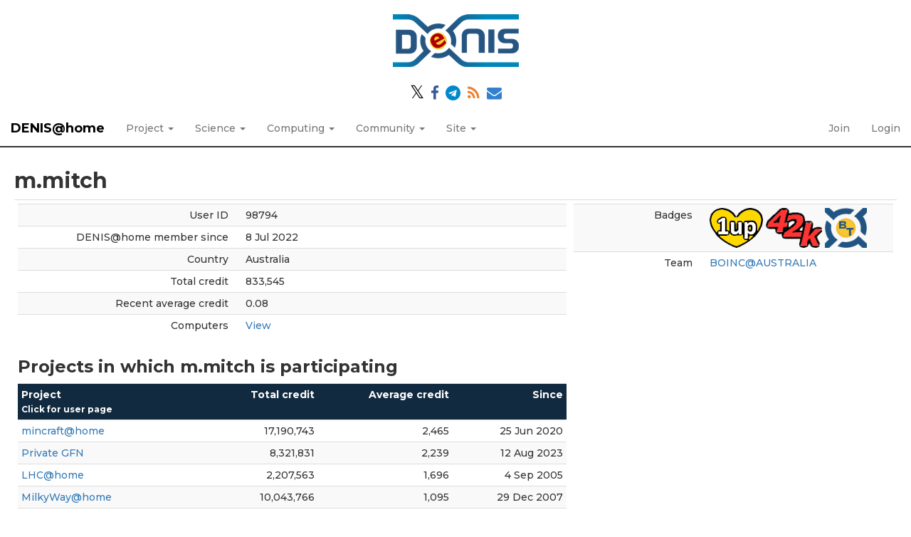

--- FILE ---
content_type: text/html; charset=utf-8
request_url: https://denis.usj.es/denisathome/show_user.php?userid=98794
body_size: 3404
content:
<!DOCTYPE html>
        <html lang="en">
        <head>
    
        <link rel="stylesheet" href="https://cdn.jsdelivr.net/npm/fork-awesome@1.1.7/css/fork-awesome.min.css" integrity="sha256-gsmEoJAws/Kd3CjuOQzLie5Q3yshhvmo7YNtBG7aaEY=" crossorigin="anonymous">
	<meta name="description" content="Official web page of the volunteer computing project DENIS@Home. This project is developed using BOINC and maintained by the CoMBA research group at the University San Jorge (Zaragoza, Spain)">

        <meta name="viewport" content="width=device-width, initial-scale=1">
    <title>m.mitch</title>

        <meta charset="utf-8">
    
            <link type="text/css" rel="stylesheet" href="https://denis.usj.es/denisathome//bootstrap.min.css" media="all">
        
            <link rel=stylesheet type="text/css" href="https://denis.usj.es/denisathome/denis.css">
        <link rel="icon" type="image/x-icon" href="https://denis.usj.es/denisathome/img/favicon.ico"/>

        <link rel=alternate type="application/rss+xml" title="RSS 2.0" href="https://denis.usj.es/denisathome/rss_main.php">
        </head>
    <body >
<!-- SVN VERSIONS -->
<!-- $Id$ -->
<!-- $Id$ -->
<!-- $Id: pm.inc 14019 2007-11-01 23:04:39Z davea $ -->
<!-- $Id$ -->
<!-- $Id$ -->
<!-- $Id$ -->
<!-- $Id$ -->
<!-- $Id$ -->
<!-- $Id$ -->
<!-- $Id$ -->
<div class="container-fluid">
    <div class='header-logo' style='width:100%;text-align:center'><a href='https://denis.usj.es/denisathome/'><img style='max-width:90%;margin: 20px auto;' alt='DENIS@home logo' src='img/denis_logo_ai.png' /></a></div><div style='width:100%;text-align:center;'>
        <p>
            <a href='https://twitter.com/DENISproject_en' target='_blank'><spam class='fa' style='color:black;font-size:1.8em'>&#120143</spam></a>
            <a href='https://www.facebook.com/DENISproject/' target='_blank'><i class='fa fa-facebook' style='color:#3b5998'></i></a>
            <a href='https://t.me/denisproject' target='_blank'><i class='fa fa-telegram' style='color:#0088cc'></i></a>
            <a href='https://denis.usj.es/denisathome/rss_main.php' target='_blank'><i class='fa fa-rss' style='color:#ee802f'></i></a>
            <a href='mailto:denisathome@usj.es' target='_blank'><i class='fa fa-envelope' style='color:#3380d0'></i></a>
        </p>
</div><nav class="navbar navbar-default navbar-fixed-top">

  <div class="container-fluid">
    <div class="navbar-header">
      <button type="button" class="navbar-toggle" data-toggle="collapse" data-target="#myNavbar">
        <span class="icon-bar"></span>
        <span class="icon-bar"></span>
        <span class="icon-bar"></span>
      </button>
      <a class="navbar-brand" href=https://denis.usj.es/denisathome/>DENIS@home</a>
    </div>
    <div class="collapse navbar-collapse" id="myNavbar">
      <ul class="nav navbar-nav">
    
      <li class="dropdown">
        <a class="dropdown-toggle" data-toggle="dropdown" href="#">Project
        <span class="caret"></span></a>
        <ul class="dropdown-menu">
    <li><a href="https://denis.usj.es/denisathome/info.php">Rules and policies</a></li>
            <li><a href="https://denis.usj.es/denisathome/welcome.php">Help</a></li>
            
        </ul>
      </li>
    
      <li class="dropdown">
        <a class="dropdown-toggle" data-toggle="dropdown" href="#">Science
        <span class="caret"></span></a>
        <ul class="dropdown-menu">
    <li><a href="https://denis.usj.es/denisathome/about.php">About DENIS@home</a></li>
            <li><a href="https://denis.usj.es/denisathome/projects.php">Ongoing projects</a></li>
            <li><a href="https://denis.usj.es/denisathome/publications.php">Publications</a></li>
            <li><a href="https://denis.usj.es/denisathome/the_team.php">The team</a></li>
            
        </ul>
      </li>
    
      <li class="dropdown">
        <a class="dropdown-toggle" data-toggle="dropdown" href="#">Computing
        <span class="caret"></span></a>
        <ul class="dropdown-menu">
    <li><a href="https://denis.usj.es/denisathome/prefs.php?subset=global">Preferences</a></li>
            <li><a href="https://denis.usj.es/denisathome/server_status.php">Server status</a></li>
            <li><a href="https://denis.usj.es/denisathome/stats.php">Credit statistics</a></li>
            <li><a href="https://denis.usj.es/denisathome/apps.php">Applications</a></li>
            <li><a href="https://denis.usj.es/denisathome/gpu_list.php">GPU models</a></li>
            <li><a href="https://denis.usj.es/denisathome/cpu_list.php">CPU models</a></li>
            <li><a href="https://denis.usj.es/denisathome/host_stats.php">Computer types</a></li>
            
        </ul>
      </li>
    
      <li class="dropdown">
        <a class="dropdown-toggle" data-toggle="dropdown" href="#">Community
        <span class="caret"></span></a>
        <ul class="dropdown-menu">
    <li><a href="https://denis.usj.es/denisathome/forum_index.php">Message boards</a></li>
            <li><a href="https://denis.usj.es/denisathome/team.php">Teams</a></li>
            <li><a href="https://denis.usj.es/denisathome/profile_menu.php">Profiles</a></li>
            <li><a href="https://denis.usj.es/denisathome/edit_forum_preferences_form.php">Preferences</a></li>
            <li><a href="https://denis.usj.es/denisathome/user_search.php">User search</a></li>
            <li><a href="https://denis.usj.es/denisathome/uotd.php">User of the day</a></li>
            <li><a href="https://denis.usj.es/denisathome/cert1.php">Certificate</a></li>
            
        </ul>
      </li>
    
      <li class="dropdown">
        <a class="dropdown-toggle" data-toggle="dropdown" href="#">Site
        <span class="caret"></span></a>
        <ul class="dropdown-menu">
    <li><a href="https://denis.usj.es/denisathome/site_search.php">Site search</a></li>
            <li><a href="https://denis.usj.es/denisathome/language_select.php">Languages</a></li>
            
        </ul>
      </li>
    
      </ul>
      <ul class="nav navbar-nav navbar-right">
    
                <li><a href="https://denis.usj.es/denisathome/signup.php">Join</a></li>
                <li><a href="https://denis.usj.es/denisathome/login_form.php">Login</a></li>
                
      </ul>
    </div>
  </div>
</nav>
    <div class='content'><h2>m.mitch</h2>
<div class="table">
      <table  width="100%" class="table table-condensed " >
    <tr><td valign=top><div class="table">
      <table  width="100%" class="table table-condensed table-striped" >
    <tr>
        <td width="40%" class="text-right " style="padding-right:12px">User ID</td>
        <td style="padding-left:12px" >98794</td>
        </tr>
    <tr>
        <td width="40%" class="text-right " style="padding-right:12px">DENIS@home member since</td>
        <td style="padding-left:12px" >8 Jul 2022</td>
        </tr>
    <tr>
        <td width="40%" class="text-right " style="padding-right:12px">Country</td>
        <td style="padding-left:12px" >Australia</td>
        </tr>
    <tr>
        <td width="40%" class="text-right " style="padding-right:12px">Total credit</td>
        <td style="padding-left:12px" >833,545</td>
        </tr>
    <tr>
        <td width="40%" class="text-right " style="padding-right:12px">Recent average credit</td>
        <td style="padding-left:12px" >0.08</td>
        </tr>
    <tr>
        <td width="40%" class="text-right " style="padding-right:12px">Computers</td>
        <td style="padding-left:12px" ><a href="https://denis.usj.es/denisathome/hosts_user.php?userid=98794">View</a></td>
        </tr>
    </table>
        </div>
    <h3>Projects in which m.mitch is participating</h3><div class="table">
      <table  width="100%" class="table table-condensed table-striped" >
    <tr><th  class="bg-primary">Project<br/><small>Click for user page</small></th><th style="text-align:right;" class="bg-primary">Total credit</th><th style="text-align:right;" class="bg-primary">Average credit</th><th style="text-align:right;" class="bg-primary">Since</th></tr>
<tr>
        <td><a href="https://minecraftathome.com/minecrafthome/show_user.php?userid=2435">mincraft@home</a></td>
        <td align="right">17,190,743</td>
        <td align="right">2,465</td>
        <td align="right">25 Jun 2020</td>
        </tr>
    <tr>
        <td><a href="https://boincvm.proxyma.ru:30443/test4vm/show_user.php?userid=439">Private GFN</a></td>
        <td align="right">8,321,831</td>
        <td align="right">2,239</td>
        <td align="right">12 Aug 2023</td>
        </tr>
    <tr>
        <td><a href="https://lhcathome.cern.ch/lhcathome/show_user.php?userid=15102">LHC@home</a></td>
        <td align="right">2,207,563</td>
        <td align="right">1,696</td>
        <td align="right">4 Sep 2005</td>
        </tr>
    <tr>
        <td><a href="http://milkyway.cs.rpi.edu/milkyway/show_user.php?userid=1885">MilkyWay@home</a></td>
        <td align="right">10,043,766</td>
        <td align="right">1,095</td>
        <td align="right">29 Dec 2007</td>
        </tr>
    <tr>
        <td><a href="http://ralph.bakerlab.org/show_user.php?userid=1393">RALPH@Home</a></td>
        <td align="right">154,883</td>
        <td align="right">4</td>
        <td align="right">12 May 2006</td>
        </tr>
    <tr>
        <td><a href="http://boinc.bakerlab.org/rosetta/show_user.php?userid=57862">Rosetta@home</a></td>
        <td align="right">1,930,124</td>
        <td align="right">1</td>
        <td align="right">10 Feb 2006</td>
        </tr>
    <tr>
        <td><a href="http://wuprop.boinc-af.org/show_user.php?userid=1823">WUProp@Home</a></td>
        <td align="right">287,653</td>
        <td align="right">1</td>
        <td align="right">29 May 2010</td>
        </tr>
    <tr>
        <td><a href="https://www.einsteinathome.org/show_user.php?userid=15621">Einstein@Home</a></td>
        <td align="right">13,252,028</td>
        <td align="right">0</td>
        <td align="right">11 Feb 2005</td>
        </tr>
    <tr>
        <td><a href="http://www.climateprediction.net/show_user.php?userid=147874">climateprediction.net</a></td>
        <td align="right">2,555,470</td>
        <td align="right">0</td>
        <td align="right">10 Jan 2006</td>
        </tr>
    <tr>
        <td>World Community Grid</td>
        <td align="right">5,685,517</td>
        <td align="right">0</td>
        <td align="right">7 Feb 2006</td>
        </tr>
    <tr>
        <td><a href="http://setiweb.ssl.berkeley.edu/beta/show_user.php?userid=1908">SETI@home Beta</a></td>
        <td align="right">101,571</td>
        <td align="right">0</td>
        <td align="right">9 Feb 2006</td>
        </tr>
    <tr>
        <td><a href="http://setiathome.berkeley.edu/show_user.php?userid=34880">SETI@home</a></td>
        <td align="right">127,768</td>
        <td align="right">0</td>
        <td align="right">27 Jun 2001</td>
        </tr>
    <tr>
        <td><a href="http://www.cosmologyathome.org/show_user.php?userid=1338">Cosmology@Home</a></td>
        <td align="right">2,809,325</td>
        <td align="right">0</td>
        <td align="right">29 Sep 2007</td>
        </tr>
    <tr>
        <td><a href="http://escatter11.fullerton.edu/nfs/show_user.php?userid=102867">NFS@Home</a></td>
        <td align="right">2,876,670</td>
        <td align="right">0</td>
        <td align="right">27 Aug 2016</td>
        </tr>
    <tr>
        <td><a href="http://asteroidsathome.net/boinc/show_user.php?userid=2872">Asteroids@home</a></td>
        <td align="right">1,653,121</td>
        <td align="right">0</td>
        <td align="right">8 Nov 2012</td>
        </tr>
    <tr>
        <td><a href="http://srbase.my-firewall.org/sr5/show_user.php?userid=2085">SRBase</a></td>
        <td align="right">11,427,091</td>
        <td align="right">0</td>
        <td align="right">6 Jun 2019</td>
        </tr>
    <tr>
        <td><a href="http://universeathome.pl/universe/show_user.php?userid=2368">Universe@Home</a></td>
        <td align="right">11,054,882</td>
        <td align="right">0</td>
        <td align="right">2 Mar 2015</td>
        </tr>
    <tr>
        <td><a href="http://denis.usj.es/denisathome/show_user.php?userid=98794">DENIS@Home</a></td>
        <td align="right">833,545</td>
        <td align="right">0</td>
        <td align="right">8 Jul 2022</td>
        </tr>
    <tr>
        <td><a href="https://root.ithena.net/usr/show_user.php?userid=2276">iThena Measurements</a></td>
        <td align="right">406,088</td>
        <td align="right">0</td>
        <td align="right">8 Dec 2019</td>
        </tr>
    <tr>
        <td><a href="https://rnma.xyz/boinc/show_user.php?userid=4084">Ramanujan Machine</a></td>
        <td align="right">1,482,704</td>
        <td align="right">0</td>
        <td align="right">17 Apr 2022</td>
        </tr>
    </table>
        </div>
    </td><td valign=top><div class="table">
      <table  width="100%" class="table table-condensed table-striped" >
    <tr>
        <td width="40%" class="text-right " style="padding-right:12px">Badges</td>
        <td style="padding-left:12px" ><img title="Golden heart (300K credits)" valign=top height=56 src=img/heart_5.png> <img title="Marathon (42.195K credits)" valign=top height=56 src=img/42k.png> <img title="Tester in Beta projects" valign=top height=56 src=img/beta_tester.png> </td>
        </tr>
    <tr>
        <td width="40%" class="text-right " style="padding-right:12px">Team</td>
        <td style="padding-left:12px" ><a href="https://denis.usj.es/denisathome/team_display.php?teamid=43">BOINC@AUSTRALIA</a></td>
        </tr>
    </table>
        </div>
    </td></tr></table>
        </div>
    <br>
</div></div><br>
        <div class="footer">
        <div class="footer-images">
                <div class="footer-image left">
                        <a href="https://www.usj.es/investigacion/grupos-investigacion/CoMBA" target="_blank" alt="Computing for Medical and Biological Applications Research Group"><img src="https://denis.usj.es/denisathome//img/LogoComba.png" alt="CoMBA Research Group Logo"></a>
                </div>
                <div class="footer-image center">
                        <a class="brand boinc-logo" href="http://boinc.berkeley.edu/" target="_blank"><img src="https://denis.usj.es/denisathome/img/pb_boinc.gif" alt="Powered by BOINC"></a>
                </div>
                <div class="footer-image right">
                        <a href="https://www.usj.es" target="_blank" alt="Universidad San Jorge"><img src="https://denis.usj.es/denisathome//img/LogoUSJ.png" alt="University San Jorge Logo"></a>
                </div>

        </div>
        <div class="form-group"></div>
        <p class="text-center"> &copy;2025 <a href='http://www.usj.es'>Universidad San Jorge</a></p>
    <center><small>Generated 5 Dec 2025, 2:16:10 UTC</small><center>

        <script src="https://denis.usj.es/denisathome//jquery.min.js"></script>
        <script src="https://denis.usj.es/denisathome//bootstrap.min.js"></script>
        </div>
        </body>
        </html>
    